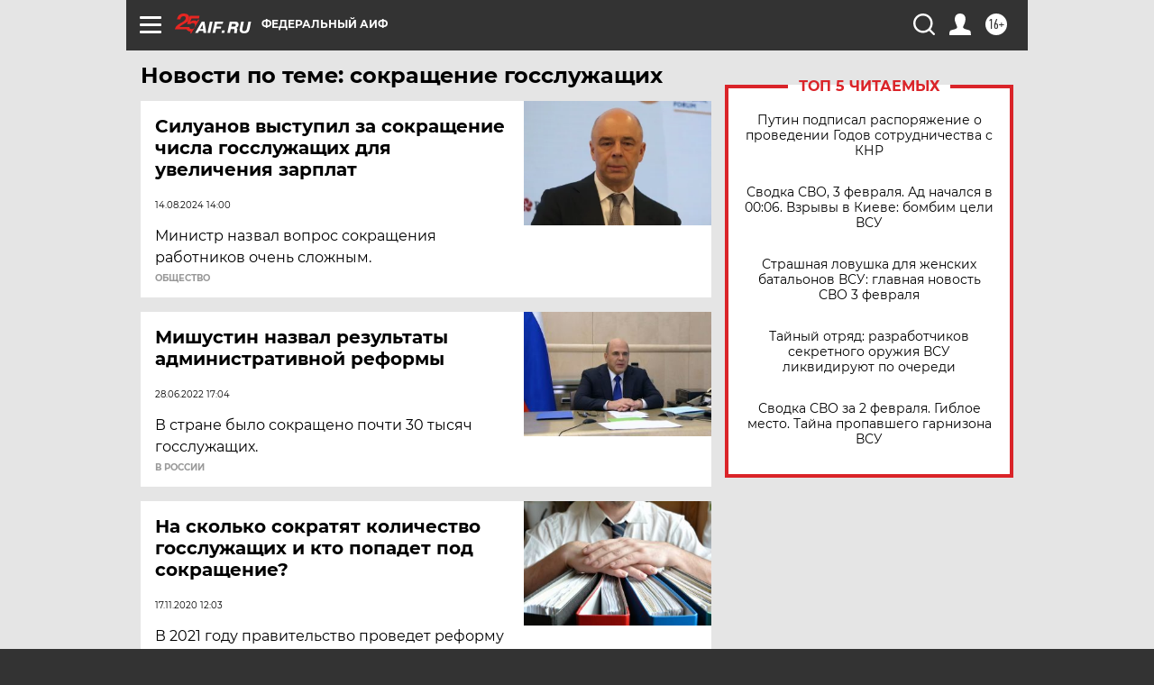

--- FILE ---
content_type: text/html; charset=UTF-8
request_url: https://aif.ru/tag/sokrashchjenije_gossluzhashchikh
body_size: 22085
content:
<!DOCTYPE html>
<!--[if IE 8]><html class="ie8"> <![endif]-->
<!--[if gt IE 8]><!--><html lang="ru"> <!--<![endif]-->
<head>
    <!-- created_at 03-02-2026 14:49:55 -->
    <script>
        window.isIndexPage = 0;
        window.isMobileBrowser = 0;
        window.disableSidebarCut = 1;
        window.bannerDebugMode = 0;
    </script>

                
                                    <meta http-equiv="Content-Type" content="text/html; charset=utf-8" >
<meta name="format-detection" content="telephone=no" >
<meta name="viewport" content="width=device-width, user-scalable=no, initial-scale=1.0, maximum-scale=1.0, minimum-scale=1.0" >
<meta http-equiv="X-UA-Compatible" content="IE=edge,chrome=1" >
<meta name="HandheldFriendly" content="true" >
<meta name="format-detection" content="telephone=no" >
<meta name="theme-color" content="#ffffff" >
<meta name="description" content="сокращение госслужащих — самые актуальные и последние новости сегодня. Будьте в курсе главных свежих новостных событий дня и последнего часа, фото и видео репортажей на сайте Аргументы и Факты." >
<meta name="facebook-domain-verification" content="jiqbwww7rrqnwzjkizob7wrpmgmwq3" >
        <title>сокращение госслужащих — последние новости сегодня | Аргументы и Факты</title>    <link rel="shortcut icon" type="image/x-icon" href="/favicon.ico" />
    <link rel="icon" type="image/svg+xml" href="/favicon.svg">
    
    <link rel="preload" href="/redesign2018/fonts/montserrat-v15-latin-ext_latin_cyrillic-ext_cyrillic-regular.woff2" as="font" type="font/woff2" crossorigin>
    <link rel="preload" href="/redesign2018/fonts/montserrat-v15-latin-ext_latin_cyrillic-ext_cyrillic-italic.woff2" as="font" type="font/woff2" crossorigin>
    <link rel="preload" href="/redesign2018/fonts/montserrat-v15-latin-ext_latin_cyrillic-ext_cyrillic-700.woff2" as="font" type="font/woff2" crossorigin>
    <link rel="preload" href="/redesign2018/fonts/montserrat-v15-latin-ext_latin_cyrillic-ext_cyrillic-700italic.woff2" as="font" type="font/woff2" crossorigin>
    <link rel="preload" href="/redesign2018/fonts/montserrat-v15-latin-ext_latin_cyrillic-ext_cyrillic-800.woff2" as="font" type="font/woff2" crossorigin>
    <link href="https://aif.ru/tag/sokrashchjenije_gossluzhashchikh" rel="canonical" >
<link href="https://aif.ru/redesign2018/css/style.css?cba" media="all" rel="stylesheet" type="text/css" >
<link href="https://aif.ru/img/icon/apple_touch_icon_57x57.png?cba" rel="apple-touch-icon" sizes="57x57" >
<link href="https://aif.ru/img/icon/apple_touch_icon_114x114.png?cba" rel="apple-touch-icon" sizes="114x114" >
<link href="https://aif.ru/img/icon/apple_touch_icon_72x72.png?cba" rel="apple-touch-icon" sizes="72x72" >
<link href="https://aif.ru/img/icon/apple_touch_icon_144x144.png?cba" rel="apple-touch-icon" sizes="144x144" >
<link href="https://aif.ru/img/icon/apple-touch-icon.png?cba" rel="apple-touch-icon" sizes="180x180" >
<link href="https://aif.ru/img/icon/favicon-32x32.png?cba" rel="icon" type="image/png" sizes="32x32" >
<link href="https://aif.ru/img/icon/favicon-16x16.png?cba" rel="icon" type="image/png" sizes="16x16" >
<link href="https://aif.ru/img/manifest.json?cba" rel="manifest" >
<link href="https://aif.ru/img/safari-pinned-tab.svg?cba" rel="mask-icon" color="#d55b5b" >
<link href="https://ads.betweendigital.com" rel="preconnect" crossorigin="" >
        <script type="text/javascript">
    //<!--
    var isRedesignPage = true;    //-->
</script>
<script type="text/javascript" src="https://aif.ru/js/output/jquery.min.js?cba"></script>
<script type="text/javascript" src="https://aif.ru/js/output/header_scripts.js?cba"></script>
<script type="text/javascript">
    //<!--
    var _sf_startpt=(new Date()).getTime()    //-->
</script>
<script type="text/javascript" src="https://yastatic.net/s3/passport-sdk/autofill/v1/sdk-suggest-with-polyfills-latest.js?cba"></script>
<script type="text/javascript">
    //<!--
    window.YandexAuthParams = {"oauthQueryParams":{"client_id":"b104434ccf5a4638bdfe8a9101264f3c","response_type":"code","redirect_uri":"https:\/\/aif.ru\/oauth\/yandex\/callback"},"tokenPageOrigin":"https:\/\/aif.ru"};    //-->
</script>
<script type="text/javascript">
    //<!--
    function AdFox_getWindowSize() {
    var winWidth,winHeight;
	if( typeof( window.innerWidth ) == 'number' ) {
		//Non-IE
		winWidth = window.innerWidth;
		winHeight = window.innerHeight;
	} else if( document.documentElement && ( document.documentElement.clientWidth || document.documentElement.clientHeight ) ) {
		//IE 6+ in 'standards compliant mode'
		winWidth = document.documentElement.clientWidth;
		winHeight = document.documentElement.clientHeight;
	} else if( document.body && ( document.body.clientWidth || document.body.clientHeight ) ) {
		//IE 4 compatible
		winWidth = document.body.clientWidth;
		winHeight = document.body.clientHeight;
	}
	return {"width":winWidth, "height":winHeight};
}//END function AdFox_getWindowSize

function AdFox_getElementPosition(elemId){
    var elem;
    
    if (document.getElementById) {
		elem = document.getElementById(elemId);
	}
	else if (document.layers) {
		elem = document.elemId;
	}
	else if (document.all) {
		elem = document.all.elemId;
	}
    var w = elem.offsetWidth;
    var h = elem.offsetHeight;	
    var l = 0;
    var t = 0;
	
    while (elem)
    {
        l += elem.offsetLeft;
        t += elem.offsetTop;
        elem = elem.offsetParent;
    }

    return {"left":l, "top":t, "width":w, "height":h};
} //END function AdFox_getElementPosition

function AdFox_getBodyScrollTop(){
	return self.pageYOffset || (document.documentElement && document.documentElement.scrollTop) || (document.body && document.body.scrollTop);
} //END function AdFox_getBodyScrollTop

function AdFox_getBodyScrollLeft(){
	return self.pageXOffset || (document.documentElement && document.documentElement.scrollLeft) || (document.body && document.body.scrollLeft);
}//END function AdFox_getBodyScrollLeft

function AdFox_Scroll(elemId,elemSrc){
   var winPos = AdFox_getWindowSize();
   var winWidth = winPos.width;
   var winHeight = winPos.height;
   var scrollY = AdFox_getBodyScrollTop();
   var scrollX =  AdFox_getBodyScrollLeft();
   var divId = 'AdFox_banner_'+elemId;
   var ltwhPos = AdFox_getElementPosition(divId);
   var lPos = ltwhPos.left;
   var tPos = ltwhPos.top;

   if(scrollY+winHeight+5 >= tPos && scrollX+winWidth+5 >= lPos){
      AdFox_getCodeScript(1,elemId,elemSrc);
	  }else{
	     setTimeout('AdFox_Scroll('+elemId+',"'+elemSrc+'");',100);
	  }
}//End function AdFox_Scroll    //-->
</script>
<script type="text/javascript">
    //<!--
    function AdFox_SetLayerVis(spritename,state){
   document.getElementById(spritename).style.visibility=state;
}

function AdFox_Open(AF_id){
   AdFox_SetLayerVis('AdFox_DivBaseFlash_'+AF_id, "hidden");
   AdFox_SetLayerVis('AdFox_DivOverFlash_'+AF_id, "visible");
}

function AdFox_Close(AF_id){
   AdFox_SetLayerVis('AdFox_DivOverFlash_'+AF_id, "hidden");
   AdFox_SetLayerVis('AdFox_DivBaseFlash_'+AF_id, "visible");
}

function AdFox_getCodeScript(AF_n,AF_id,AF_src){
   var AF_doc;
   if(AF_n<10){
      try{
	     if(document.all && !window.opera){
		    AF_doc = window.frames['AdFox_iframe_'+AF_id].document;
			}else if(document.getElementById){
			         AF_doc = document.getElementById('AdFox_iframe_'+AF_id).contentDocument;
					 }
		 }catch(e){}
    if(AF_doc){
	   AF_doc.write('<scr'+'ipt type="text/javascript" src="'+AF_src+'"><\/scr'+'ipt>');
	   }else{
	      setTimeout('AdFox_getCodeScript('+(++AF_n)+','+AF_id+',"'+AF_src+'");', 100);
		  }
		  }
}

function adfoxSdvigContent(banID, flashWidth, flashHeight){
	var obj = document.getElementById('adfoxBanner'+banID).style;
	if (flashWidth == '100%') obj.width = flashWidth;
	    else obj.width = flashWidth + "px";
	if (flashHeight == '100%') obj.height = flashHeight;
	    else obj.height = flashHeight + "px";
}

function adfoxVisibilityFlash(banName, flashWidth, flashHeight){
    	var obj = document.getElementById(banName).style;
	if (flashWidth == '100%') obj.width = flashWidth;
	    else obj.width = flashWidth + "px";
	if (flashHeight == '100%') obj.height = flashHeight;
	    else obj.height = flashHeight + "px";
}

function adfoxStart(banID, FirShowFlNum, constVisFlashFir, sdvigContent, flash1Width, flash1Height, flash2Width, flash2Height){
	if (FirShowFlNum == 1) adfoxVisibilityFlash('adfoxFlash1'+banID, flash1Width, flash1Height);
	    else if (FirShowFlNum == 2) {
		    adfoxVisibilityFlash('adfoxFlash2'+banID, flash2Width, flash2Height);
	        if (constVisFlashFir == 'yes') adfoxVisibilityFlash('adfoxFlash1'+banID, flash1Width, flash1Height);
		    if (sdvigContent == 'yes') adfoxSdvigContent(banID, flash2Width, flash2Height);
		        else adfoxSdvigContent(banID, flash1Width, flash1Height);
	}
}

function adfoxOpen(banID, constVisFlashFir, sdvigContent, flash2Width, flash2Height){
	var aEventOpenClose = new Image();
	var obj = document.getElementById("aEventOpen"+banID);
	if (obj) aEventOpenClose.src =  obj.title+'&rand='+Math.random()*1000000+'&prb='+Math.random()*1000000;
	adfoxVisibilityFlash('adfoxFlash2'+banID, flash2Width, flash2Height);
	if (constVisFlashFir != 'yes') adfoxVisibilityFlash('adfoxFlash1'+banID, 1, 1);
	if (sdvigContent == 'yes') adfoxSdvigContent(banID, flash2Width, flash2Height);
}


function adfoxClose(banID, constVisFlashFir, sdvigContent, flash1Width, flash1Height){
	var aEventOpenClose = new Image();
	var obj = document.getElementById("aEventClose"+banID);
	if (obj) aEventOpenClose.src =  obj.title+'&rand='+Math.random()*1000000+'&prb='+Math.random()*1000000;
	adfoxVisibilityFlash('adfoxFlash2'+banID, 1, 1);
	if (constVisFlashFir != 'yes') adfoxVisibilityFlash('adfoxFlash1'+banID, flash1Width, flash1Height);
	if (sdvigContent == 'yes') adfoxSdvigContent(banID, flash1Width, flash1Height);
}    //-->
</script>
<script type="text/javascript" async="true" src="https://yandex.ru/ads/system/header-bidding.js?cba"></script>
<script type="text/javascript" src="https://ad.mail.ru/static/sync-loader.js?cba"></script>
<script type="text/javascript" async="true" src="https://cdn.skcrtxr.com/roxot-wrapper/js/roxot-manager.js?pid=42c21743-edce-4460-a03e-02dbaef8f162"></script>
<script type="text/javascript" src="https://cdn-rtb.sape.ru/js/uids.js?cba"></script>
<script type="text/javascript">
    //<!--
        var adfoxBiddersMap = {
    "betweenDigital": "816043",
 "mediasniper": "2218745",
    "myTarget": "810102",
 "buzzoola": "1096246",
 "adfox_roden-media": "3373170",
    "videonow": "2966090", 
 "adfox_adsmart": "1463295",
  "Gnezdo": "3123512",
    "roxot": "3196121",
 "astralab": "2486209",
  "getintent": "3186204",
 "sape": "2758269",
 "adwile": "2733112",
 "hybrid": "2809332"
};
var syncid = window.rb_sync.id;
	  var biddersCpmAdjustmentMap = {
      'adfox_adsmart': 0.6,
	  'Gnezdo': 0.8,
	  'adwile': 0.8
  };

if (window.innerWidth >= 1024) {
var adUnits = [{
        "code": "adfox_153825256063495017",
  "sizes": [[300, 600], [240,400]],
        "bids": [{
                "bidder": "betweenDigital",
                "params": {
                    "placementId": "3235886"
                }
            },{
                "bidder": "myTarget",
                "params": {
                    "placementId": "555209",
"sendTargetRef": "true",
"additional": {
"fpid": syncid
}			
                }
            },{
                "bidder": "hybrid",
                "params": {
                    "placementId": "6582bbf77bc72f59c8b22f65"
                }
            },{
                "bidder": "buzzoola",
                "params": {
                    "placementId": "1252803"
                }
            },{
                "bidder": "videonow",
                "params": {
                    "placementId": "8503533"
                }
            },{
                    "bidder": "adfox_adsmart",
                    "params": {
						p1: 'cqguf',
						p2: 'hhro'
					}
            },{
                    "bidder": "roxot",
                    "params": {
						placementId: '2027d57b-1cff-4693-9a3c-7fe57b3bcd1f',
						sendTargetRef: true
					}
            },{
                    "bidder": "mediasniper",
                    "params": {
						"placementId": "4417"
					}
            },{
                    "bidder": "Gnezdo",
                    "params": {
						"placementId": "354318"
					}
            },{
                    "bidder": "getintent",
                    "params": {
						"placementId": "215_V_aif.ru_D_Top_300x600"
					}
            },{
                    "bidder": "adfox_roden-media",
                    "params": {
						p1: "dilmj",
						p2: "emwl"
					}
            },{
                    "bidder": "astralab",
                    "params": {
						"placementId": "642ad3a28528b410c4990932"
					}
            }
        ]
    },{
        "code": "adfox_150719646019463024",
		"sizes": [[640,480], [640,360]],
        "bids": [{
                "bidder": "adfox_adsmart",
                    "params": {
						p1: 'cmqsb',
						p2: 'ul'
					}
            },{
                "bidder": "sape",
                "params": {
                    "placementId": "872427",
					additional: {
                       sapeFpUids: window.sapeRrbFpUids || []
                   }				
                }
            },{
                "bidder": "roxot",
                "params": {
                    placementId: '2b61dd56-9c9f-4c45-a5f5-98dd5234b8a1',
					sendTargetRef: true
                }
            },{
                "bidder": "getintent",
                "params": {
                    "placementId": "215_V_aif.ru_D_AfterArticle_640х480"
                }
            }
        ]
    },{
        "code": "adfox_149010055036832877",
		"sizes": [[970,250]],
		"bids": [{
                    "bidder": "adfox_roden-media",
                    "params": {
						p1: 'dilmi',
						p2: 'hfln'
					}
            },{
                    "bidder": "buzzoola",
                    "params": {
						"placementId": "1252804"
					}
            },{
                    "bidder": "getintent",
                    "params": {
						"placementId": "215_V_aif.ru_D_Billboard_970x250"
					}
            },{
                "bidder": "astralab",
                "params": {
                    "placementId": "67bf071f4e6965fa7b30fea3"
                }
            },{
                    "bidder": "hybrid",
                    "params": {
						"placementId": "6582bbf77bc72f59c8b22f66"
					}
            },{
                    "bidder": "myTarget",
                    "params": {
						"placementId": "1462991",
"sendTargetRef": "true",
"additional": {
"fpid": syncid
}			
					}
            }			           
        ]        
    },{
        "code": "adfox_149874332414246474",
		"sizes": [[640,360], [300,250], [640,480]],
		"codeType": "combo",
		"bids": [{
                "bidder": "mediasniper",
                "params": {
                    "placementId": "4419"
                }
            },{
                "bidder": "buzzoola",
                "params": {
                    "placementId": "1220692"
                }
            },{
                "bidder": "astralab",
                "params": {
                    "placementId": "66fd25eab13381b469ae4b39"
                }
            },
			{
                    "bidder": "betweenDigital",
                    "params": {
						"placementId": "4502825"
					}
            }
			           
        ]        
    },{
        "code": "adfox_149848658878716687",
		"sizes": [[300,600], [240,400]],
        "bids": [{
                "bidder": "betweenDigital",
                "params": {
                    "placementId": "3377360"
                }
            },{
                "bidder": "roxot",
                "params": {
                    placementId: 'fdaba944-bdaa-4c63-9dd3-af12fc6afbf8',
					sendTargetRef: true
                }
            },{
                "bidder": "sape",
                "params": {
                    "placementId": "872425",
					additional: {
                       sapeFpUids: window.sapeRrbFpUids || []
                   }
                }
            },{
                "bidder": "adwile",
                "params": {
                    "placementId": "27990"
                }
            }
        ]        
    }
],
	syncPixels = [{
    bidder: 'hybrid',
    pixels: [
    "https://www.tns-counter.ru/V13a****idsh_ad/ru/CP1251/tmsec=idsh_dis/",
    "https://www.tns-counter.ru/V13a****idsh_vid/ru/CP1251/tmsec=idsh_aifru-hbrdis/",
    "https://mc.yandex.ru/watch/66716692?page-url=aifru%3Futm_source=dis_hybrid_default%26utm_medium=%26utm_campaign=%26utm_content=%26utm_term=&page-ref="+window.location.href
]
  }
  ];
} else if (window.innerWidth < 1024) {
var adUnits = [{
        "code": "adfox_14987283079885683",
		"sizes": [[300,250], [300,240]],
        "bids": [{
                "bidder": "betweenDigital",
                "params": {
                    "placementId": "2492448"
                }
            },{
                "bidder": "myTarget",
                "params": {
                    "placementId": "226830",
"sendTargetRef": "true",
"additional": {
"fpid": syncid
}			
                }
            },{
                "bidder": "hybrid",
                "params": {
                    "placementId": "6582bbf77bc72f59c8b22f64"
                }
            },{
                "bidder": "mediasniper",
                "params": {
                    "placementId": "4418"
                }
            },{
                "bidder": "buzzoola",
                "params": {
                    "placementId": "563787"
                }
            },{
                "bidder": "roxot",
                "params": {
                    placementId: '20bce8ad-3a5e-435a-964f-47be17e201cf',
					sendTargetRef: true
                }
            },{
                "bidder": "videonow",
                "params": {
                    "placementId": "2577490"
                }
            },{
                "bidder": "adfox_adsmart",
                    "params": {
						p1: 'cqmbg',
						p2: 'ul'
					}
            },{
                    "bidder": "Gnezdo",
                    "params": {
						"placementId": "354316"
					}
            },{
                    "bidder": "getintent",
                    "params": {
						"placementId": "215_V_aif.ru_M_Top_300x250"
					}
            },{
                    "bidder": "adfox_roden-media",
                    "params": {
						p1: "dilmx",
						p2: "hbts"
					}
            },{
                "bidder": "astralab",
                "params": {
                    "placementId": "642ad47d8528b410c4990933"
                }
            }			
        ]        
    },{
        "code": "adfox_153545578261291257",
		"bids": [{
                    "bidder": "sape",
                    "params": {
						"placementId": "872426",
					additional: {
                       sapeFpUids: window.sapeRrbFpUids || []
                   }
					}
            },{
                    "bidder": "roxot",
                    "params": {
						placementId: 'eb2ebb9c-1e7e-4c80-bef7-1e93debf197c',
						sendTargetRef: true
					}
            }
			           
        ]        
    },{
        "code": "adfox_165346609120174064",
		"sizes": [[320,100]],
		"bids": [            
            		{
                    "bidder": "buzzoola",
                    "params": {
						"placementId": "1252806"
					}
            },{
                    "bidder": "getintent",
                    "params": {
						"placementId": "215_V_aif.ru_M_FloorAd_320x100"
					}
            }
			           
        ]        
    },{
        "code": "adfox_155956315896226671",
		"bids": [            
            		{
                    "bidder": "buzzoola",
                    "params": {
						"placementId": "1252805"
					}
            },{
                    "bidder": "sape",
                    "params": {
						"placementId": "887956",
					additional: {
                       sapeFpUids: window.sapeRrbFpUids || []
                   }
					}
            },{
                    "bidder": "myTarget",
                    "params": {
						"placementId": "821424",
"sendTargetRef": "true",
"additional": {
"fpid": syncid
}			
					}
            }
			           
        ]        
    },{
        "code": "adfox_149874332414246474",
		"sizes": [[640,360], [300,250], [640,480]],
		"codeType": "combo",
		"bids": [{
                "bidder": "adfox_roden-media",
                "params": {
					p1: 'dilmk',
					p2: 'hfiu'
				}
            },{
                "bidder": "mediasniper",
                "params": {
                    "placementId": "4419"
                }
            },{
                "bidder": "roxot",
                "params": {
                    placementId: 'ba25b33d-cd61-4c90-8035-ea7d66f011c6',
					sendTargetRef: true
                }
            },{
                "bidder": "adwile",
                "params": {
                    "placementId": "27991"
                }
            },{
                    "bidder": "Gnezdo",
                    "params": {
						"placementId": "354317"
					}
            },{
                    "bidder": "getintent",
                    "params": {
						"placementId": "215_V_aif.ru_M_Comboblock_300x250"
					}
            },{
                    "bidder": "astralab",
                    "params": {
						"placementId": "66fd260fb13381b469ae4b3f"
					}
            },{
                    "bidder": "betweenDigital",
                    "params": {
						"placementId": "4502825"
					}
            }
			]        
    }
],
	syncPixels = [
  {
    bidder: 'hybrid',
    pixels: [
    "https://www.tns-counter.ru/V13a****idsh_ad/ru/CP1251/tmsec=idsh_mob/",
    "https://www.tns-counter.ru/V13a****idsh_vid/ru/CP1251/tmsec=idsh_aifru-hbrmob/",
    "https://mc.yandex.ru/watch/66716692?page-url=aifru%3Futm_source=mob_hybrid_default%26utm_medium=%26utm_campaign=%26utm_content=%26utm_term=&page-ref="+window.location.href
]
  }
  ];
}
var userTimeout = 1500;
window.YaHeaderBiddingSettings = {
    biddersMap: adfoxBiddersMap,
	biddersCpmAdjustmentMap: biddersCpmAdjustmentMap,
    adUnits: adUnits,
    timeout: userTimeout,
    syncPixels: syncPixels	
};    //-->
</script>
<script type="text/javascript">
    //<!--
    window.yaContextCb = window.yaContextCb || []    //-->
</script>
<script type="text/javascript" async="true" src="https://yandex.ru/ads/system/context.js?cba"></script>
<script type="text/javascript">
    //<!--
    window.EventObserver = {
    observers: {},

    subscribe: function (name, fn) {
        if (!this.observers.hasOwnProperty(name)) {
            this.observers[name] = [];
        }
        this.observers[name].push(fn)
    },
    
    unsubscribe: function (name, fn) {
        if (!this.observers.hasOwnProperty(name)) {
            return;
        }
        this.observers[name] = this.observers[name].filter(function (subscriber) {
            return subscriber !== fn
        })
    },
    
    broadcast: function (name, data) {
        if (!this.observers.hasOwnProperty(name)) {
            return;
        }
        this.observers[name].forEach(function (subscriber) {
            return subscriber(data)
        })
    }
};    //-->
</script>
<script type="text/javascript">
    //<!--
    
		if (window.is_mobile_browser) {
			document.write('\x3Cscript src="//cdnjs.cloudflare.com/ajax/libs/probtn/1.0.1/includepb.min.js">\x3C/script>');
		}
	    //-->
</script>    
    <script>
  var adcm_config ={
    id:1064,
    platformId: 64,
    init: function () {
      window.adcm.call();
    }
  };
</script>
<script src="https://tag.digitaltarget.ru/adcm.js" async></script>    <script async src="https://www.googletagservices.com/tag/js/gpt.js"></script>
<script async src="https://cdn-b.notsy.io/aif/ym.js"></script>
<script>
window.notsyCmd = window.notsyCmd || [];
window.notsyCmd.push(function() {
window.notsyInit(

{ "pageVersionAutodetect": true }
);
});
</script><meta name="yandex-verification" content="8955d390668df851" /><meta name="pmail-verification" content="3ceefc399ea825d3fbd26afe47883715">    <link rel="stylesheet" type="text/css" media="print" href="https://aif.ru/redesign2018/css/print.css?cba" />
    <base href=""/>
</head><body class="region__0 ">
<div class="overlay"></div>
<!-- Rating@Mail.ru counter -->
<script type="text/javascript">
var _tmr = window._tmr || (window._tmr = []);
_tmr.push({id: "59428", type: "pageView", start: (new Date()).getTime()});
(function (d, w, id) {
  if (d.getElementById(id)) return;
  var ts = d.createElement("script"); ts.type = "text/javascript"; ts.async = true; ts.id = id;
  ts.src = "https://top-fwz1.mail.ru/js/code.js";
  var f = function () {var s = d.getElementsByTagName("script")[0]; s.parentNode.insertBefore(ts, s);};
  if (w.opera == "[object Opera]") { d.addEventListener("DOMContentLoaded", f, false); } else { f(); }
})(document, window, "topmailru-code");
</script><noscript><div>
<img src="https://top-fwz1.mail.ru/counter?id=59428;js=na" style="border:0;position:absolute;left:-9999px;" alt="Top.Mail.Ru" />
</div></noscript>
<!-- //Rating@Mail.ru counter -->



<div class="container" id="container">
    
        <noindex><div class="adv_content bp__body_first adwrapper"><div class="banner_params hide" data-params="{&quot;id&quot;:4921,&quot;num&quot;:1,&quot;place&quot;:&quot;body_first&quot;}"></div>
<!--AdFox START-->
<!--aif_direct-->
<!--Площадка: AIF_fullscreen /  / -->
<!--Тип баннера: FullScreen-->
<!--Расположение: <верх страницы>-->
<div id="adfox_150417328041091508"></div>
<script>     
    window.yaContextCb.push(()=>{
    Ya.adfoxCode.create({
        ownerId: 249933,
        containerId: 'adfox_150417328041091508',
        params: {
            pp: 'g',
            ps: 'cnul',
            p2: 'fptu',
            puid1: ''
        }
    }); 
}); 
</script></div></noindex>
        
        <!--баннер над шапкой--->
                <div class="banner_box">
            <div class="main_banner">
                            </div>
        </div>
                <!--//баннер  над шапкой--->

    <script>
	currentUser = new User();
</script>

<header class="header">
    <div class="count_box_nodisplay">
    <div class="couter_block"><!--LiveInternet counter-->
<script type="text/javascript"><!--
document.write("<img src='https://counter.yadro.ru//hit;AIF?r"+escape(document.referrer)+((typeof(screen)=="undefined")?"":";s"+screen.width+"*"+screen.height+"*"+(screen.colorDepth?screen.colorDepth:screen.pixelDepth))+";u"+escape(document.URL)+";h"+escape(document.title.substring(0,80))+";"+Math.random()+"' width=1 height=1 alt=''>");
//--></script><!--/LiveInternet--></div></div>    <div class="topline">
    <a href="#" class="burger openCloser">
        <div class="burger__wrapper">
            <span class="burger__line"></span>
            <span class="burger__line"></span>
            <span class="burger__line"></span>
        </div>
    </a>

    
    <a href="/" class="logo_box">
                <img width="96" height="22" src="https://aif.ru/redesign2018/img/logo_25.svg?cba" alt="Аргументы и Факты">
            </a>
    <div itemscope itemtype="http://schema.org/Organization" class="schema_org">
        <img itemprop="logo" src="https://aif.ru/redesign2018/img/logo.svg?cba" />
        <a itemprop="url" href="/"></a>
        <meta itemprop="name" content="АО «Аргументы и Факты»" />
        <div itemprop="address" itemscope itemtype="http://schema.org/PostalAddress">
            <meta itemprop="postalCode" content="101000" />
            <meta itemprop="addressLocality" content="Москва" />
            <meta itemprop="streetAddress" content="ул. Мясницкая, д. 42"/>
            <meta itemprop="addressCountry" content="RU"/>
            <a itemprop="telephone" href="tel:+74956465757">+7 (495) 646 57 57</a>
        </div>
    </div>
    <div class="age16 age16_topline">16+</div>
    <a href="#" class="region regionOpenCloser">
        <img width="19" height="25" src="https://aif.ru/redesign2018/img/location.svg?cba"><span>Федеральный АиФ</span>
    </a>
    <div class="topline__slot">
             </div>

    <!--a class="topline__hashtag" href="https://aif.ru/health/coronavirus/?utm_medium=header&utm_content=covid&utm_source=aif">#остаемсядома</a-->
    <div class="auth_user_status_js">
        <a href="#" class="user auth_link_login_js auth_open_js"><img width="24" height="24" src="https://aif.ru/redesign2018/img/user_ico.svg?cba"></a>
        <a href="/profile" class="user auth_link_profile_js" style="display: none"><img width="24" height="24" src="https://aif.ru/redesign2018/img/user_ico.svg?cba"></a>
    </div>
    <div class="search_box">
        <a href="#" class="search_ico searchOpener">
            <img width="24" height="24" src="https://aif.ru/redesign2018/img/search_ico.svg?cba">
        </a>
        <div class="search_input">
            <form action="/search" id="search_form1">
                <input type="text" name="text" maxlength="50"/>
            </form>
        </div>
    </div>
</div>

<div class="fixed_menu topline">
    <div class="cont_center">
        <a href="#" class="burger openCloser">
            <div class="burger__wrapper">
                <span class="burger__line"></span>
                <span class="burger__line"></span>
                <span class="burger__line"></span>
            </div>
        </a>
        <a href="/" class="logo_box">
                        <img width="96" height="22" src="https://aif.ru/redesign2018/img/logo_25.svg?cba" alt="Аргументы и Факты">
                    </a>
        <div class="age16 age16_topline">16+</div>
        <a href="/" class="region regionOpenCloser">
            <img width="19" height="25" src="https://aif.ru/redesign2018/img/location.svg?cba">
            <span>Федеральный АиФ</span>
        </a>
        <div class="topline__slot">
                    </div>

        <!--a class="topline__hashtag" href="https://aif.ru/health/coronavirus/?utm_medium=header&utm_content=covid&utm_source=aif">#остаемсядома</a-->
        <div class="auth_user_status_js">
            <a href="#" class="user auth_link_login_js auth_open_js"><img width="24" height="24" src="https://aif.ru/redesign2018/img/user_ico.svg?cba"></a>
            <a href="/profile" class="user auth_link_profile_js" style="display: none"><img width="24" height="24" src="https://aif.ru/redesign2018/img/user_ico.svg?cba"></a>
        </div>
        <div class="search_box">
            <a href="#" class="search_ico searchOpener">
                <img width="24" height="24" src="https://aif.ru/redesign2018/img/search_ico.svg?cba">
            </a>
            <div class="search_input">
                <form action="/search">
                    <input type="text" name="text" maxlength="50" >
                </form>
            </div>
        </div>
    </div>
</div>    <div class="regions_box">
    <nav class="cont_center">
        <ul class="regions">
            <li><a href="https://aif.ru?from_menu=1">ФЕДЕРАЛЬНЫЙ</a></li>
            <li><a href="https://spb.aif.ru">САНКТ-ПЕТЕРБУРГ</a></li>

            
                                    <li><a href="https://adigea.aif.ru">Адыгея</a></li>
                
            
                                    <li><a href="https://arh.aif.ru">Архангельск</a></li>
                
            
                
            
                
            
                                    <li><a href="https://astrakhan.aif.ru">Астрахань</a></li>
                
            
                                    <li><a href="https://altai.aif.ru">Барнаул</a></li>
                
            
                                    <li><a href="https://aif.by">Беларусь</a></li>
                
            
                                    <li><a href="https://bel.aif.ru">Белгород</a></li>
                
            
                
            
                                    <li><a href="https://bryansk.aif.ru">Брянск</a></li>
                
            
                                    <li><a href="https://bur.aif.ru">Бурятия</a></li>
                
            
                                    <li><a href="https://vl.aif.ru">Владивосток</a></li>
                
            
                                    <li><a href="https://vlad.aif.ru">Владимир</a></li>
                
            
                                    <li><a href="https://vlg.aif.ru">Волгоград</a></li>
                
            
                                    <li><a href="https://vologda.aif.ru">Вологда</a></li>
                
            
                                    <li><a href="https://vrn.aif.ru">Воронеж</a></li>
                
            
                
            
                                    <li><a href="https://dag.aif.ru">Дагестан</a></li>
                
            
                
            
                                    <li><a href="https://ivanovo.aif.ru">Иваново</a></li>
                
            
                                    <li><a href="https://irk.aif.ru">Иркутск</a></li>
                
            
                                    <li><a href="https://kazan.aif.ru">Казань</a></li>
                
            
                                    <li><a href="https://kzaif.kz">Казахстан</a></li>
                
            
                
            
                                    <li><a href="https://klg.aif.ru">Калининград</a></li>
                
            
                
            
                                    <li><a href="https://kaluga.aif.ru">Калуга</a></li>
                
            
                                    <li><a href="https://kamchatka.aif.ru">Камчатка</a></li>
                
            
                
            
                                    <li><a href="https://karel.aif.ru">Карелия</a></li>
                
            
                                    <li><a href="https://kirov.aif.ru">Киров</a></li>
                
            
                                    <li><a href="https://komi.aif.ru">Коми</a></li>
                
            
                                    <li><a href="https://kostroma.aif.ru">Кострома</a></li>
                
            
                                    <li><a href="https://kuban.aif.ru">Краснодар</a></li>
                
            
                                    <li><a href="https://krsk.aif.ru">Красноярск</a></li>
                
            
                                    <li><a href="https://krym.aif.ru">Крым</a></li>
                
            
                                    <li><a href="https://kuzbass.aif.ru">Кузбасс</a></li>
                
            
                
            
                
            
                                    <li><a href="https://aif.kg">Кыргызстан</a></li>
                
            
                                    <li><a href="https://mar.aif.ru">Марий Эл</a></li>
                
            
                                    <li><a href="https://saransk.aif.ru">Мордовия</a></li>
                
            
                                    <li><a href="https://murmansk.aif.ru">Мурманск</a></li>
                
            
                
            
                                    <li><a href="https://nn.aif.ru">Нижний Новгород</a></li>
                
            
                                    <li><a href="https://nsk.aif.ru">Новосибирск</a></li>
                
            
                
            
                                    <li><a href="https://omsk.aif.ru">Омск</a></li>
                
            
                                    <li><a href="https://oren.aif.ru">Оренбург</a></li>
                
            
                                    <li><a href="https://penza.aif.ru">Пенза</a></li>
                
            
                                    <li><a href="https://perm.aif.ru">Пермь</a></li>
                
            
                                    <li><a href="https://pskov.aif.ru">Псков</a></li>
                
            
                                    <li><a href="https://rostov.aif.ru">Ростов-на-Дону</a></li>
                
            
                                    <li><a href="https://rzn.aif.ru">Рязань</a></li>
                
            
                                    <li><a href="https://samara.aif.ru">Самара</a></li>
                
            
                
            
                                    <li><a href="https://saratov.aif.ru">Саратов</a></li>
                
            
                                    <li><a href="https://sakhalin.aif.ru">Сахалин</a></li>
                
            
                
            
                                    <li><a href="https://smol.aif.ru">Смоленск</a></li>
                
            
                
            
                                    <li><a href="https://stav.aif.ru">Ставрополь</a></li>
                
            
                
            
                                    <li><a href="https://tver.aif.ru">Тверь</a></li>
                
            
                                    <li><a href="https://tlt.aif.ru">Тольятти</a></li>
                
            
                                    <li><a href="https://tomsk.aif.ru">Томск</a></li>
                
            
                                    <li><a href="https://tula.aif.ru">Тула</a></li>
                
            
                                    <li><a href="https://tmn.aif.ru">Тюмень</a></li>
                
            
                                    <li><a href="https://udm.aif.ru">Удмуртия</a></li>
                
            
                
            
                                    <li><a href="https://ul.aif.ru">Ульяновск</a></li>
                
            
                                    <li><a href="https://ural.aif.ru">Урал</a></li>
                
            
                                    <li><a href="https://ufa.aif.ru">Уфа</a></li>
                
            
                
            
                
            
                                    <li><a href="https://hab.aif.ru">Хабаровск</a></li>
                
            
                
            
                                    <li><a href="https://chv.aif.ru">Чебоксары</a></li>
                
            
                                    <li><a href="https://chel.aif.ru">Челябинск</a></li>
                
            
                                    <li><a href="https://chr.aif.ru">Черноземье</a></li>
                
            
                                    <li><a href="https://chita.aif.ru">Чита</a></li>
                
            
                                    <li><a href="https://ugra.aif.ru">Югра</a></li>
                
            
                                    <li><a href="https://yakutia.aif.ru">Якутия</a></li>
                
            
                                    <li><a href="https://yamal.aif.ru">Ямал</a></li>
                
            
                                    <li><a href="https://yar.aif.ru">Ярославль</a></li>
                
                    </ul>
    </nav>
</div>    <div class="top_menu_box">
    <div class="cont_center">
        <nav class="top_menu main_menu_wrapper_js">
                            <ul class="main_menu main_menu_js" id="rubrics">
                                                        <li  class="menuItem top_level_item_js">

        <a  href="/special" title="Спецпроекты">Спецпроекты</a>
    
    </li>                                                <li  class="menuItem top_level_item_js">

        <a  href="https://aif.ru/tag/ekskljuziv" title="Эксклюзивы" id="custommenu-11736">Эксклюзивы</a>
    
    </li>                                                <li  class="menuItem top_level_item_js">

        <a  href="https://aif.ru/society/gallery/trend-5100" title="Красивые открытки и картинки" id="custommenu-11717">Красивые открытки и картинки</a>
    
    </li>                                                <li  class="menuItem top_level_item_js">

        <a  href="https://aif.ru/sonnik" title="Сонник" id="custommenu-11735">Сонник</a>
    
    </li>                                                <li  class="menuItem top_level_item_js">

        <a  href="https://aif.ru/politics/world/trend_4110" title="Спецоперация на Украине" id="custommenu-11091">Спецоперация на Украине</a>
    
    </li>                                                <li  data-rubric_id="1" class="menuItem top_level_item_js">

        <a  href="/politics" title="Политика" id="custommenu-4290">Политика</a>
    
            <div class="subrubrics_box submenu_js">
            <ul>
                                                            <li  data-rubric_id="2" class="menuItem">

        <a  href="/politics/russia" title="В России" id="custommenu-4317">В России</a>
    
    </li>                                                                                <li  class="menuItem">

        <a  href="https://aif.ru/politics/russia/trend_4077" title="Госдума 2021" id="custommenu-10520">Госдума 2021</a>
    
    </li>                                                                                <li  data-rubric_id="7279" class="menuItem">

        <a  href="/politics/elections" title="Московские выборы" id="custommenu-10048">Московские выборы</a>
    
    </li>                                                                                <li  data-rubric_id="3" class="menuItem">

        <a  href="/politics/world" title="В мире" id="custommenu-4318">В мире</a>
    
    </li>                                                                                <li  class="menuItem">

        <a  href="https://aif.ru/politics/russia/trend_2830" title="Итоги пятилетки. Курская область" id="custommenu-8911">Итоги пятилетки. Курская область</a>
    
    </li>                                                                                <li  data-rubric_id="4316" class="menuItem">

        <a  href="/politics/gallery" title="Галереи" id="custommenu-6894">Галереи</a>
    
    </li>                                                                                <li  data-rubric_id="4198" class="menuItem">

        <a  href="/politics/opinion" title="Мнения" id="custommenu-6893">Мнения</a>
    
    </li>                                                </ul>
        </div>
    </li>                                                <li  class="menuItem top_level_item_js">

        <a  href="https://aif.ru/35_without_union" title="35 лет без Союза" id="custommenu-11741">35 лет без Союза</a>
    
    </li>                                                <li  data-rubric_id="16" class="menuItem top_level_item_js">

        <a  href="/money" title="Деньги" id="custommenu-4293">Деньги</a>
    
            <div class="subrubrics_box submenu_js">
            <ul>
                                                            <li  data-rubric_id="2988" class="menuItem">

        <a  href="/money/economy" title="Экономика" id="custommenu-5777">Экономика</a>
    
    </li>                                                                                <li  data-rubric_id="17" class="menuItem">

        <a  href="/money/corruption" title="Коррупция" id="custommenu-4329">Коррупция</a>
    
    </li>                                                                                <li  data-rubric_id="18" class="menuItem">

        <a  href="/money/business" title="Карьера и бизнес" id="custommenu-4330">Карьера и бизнес</a>
    
    </li>                                                                                <li  data-rubric_id="19" class="menuItem">

        <a  href="/money/mymoney" title="Личные деньги" id="custommenu-4331">Личные деньги</a>
    
    </li>                                                                                <li  data-rubric_id="20" class="menuItem">

        <a  href="/money/company" title="Компании" id="custommenu-4332">Компании</a>
    
    </li>                                                                                <li  data-rubric_id="21" class="menuItem">

        <a  href="/money/market" title="Рынок" id="custommenu-4333">Рынок</a>
    
    </li>                                                                                <li  class="menuItem">

        <a  href="https://aif.ru/money/mymoney/trend_4660" title="Финансовый ответ" id="custommenu-11432">Финансовый ответ</a>
    
    </li>                                                                                <li  class="menuItem">

        <a  href="https://industry.aif.ru/" title="Время созидать!" id="custommenu-10887">Время созидать!</a>
    
    </li>                                                                                <li  class="menuItem">

        <a  href="https://aif.ru/importozamjeshchjenije" title="Импортозамещение" id="custommenu-10888">Импортозамещение</a>
    
    </li>                                                                                <li  class="menuItem">

        <a  href="https://perspektivy-ii-investicii.aif.ru/" title="Преобразование России" id="custommenu-11453">Преобразование России</a>
    
    </li>                                                </ul>
        </div>
    </li>                                                <li  data-rubric_id="6992" class="menuItem top_level_item_js">

        <a  href="/moscow" title="Москва" id="custommenu-9829">Москва</a>
    
    </li>                                                <li  data-rubric_id="32" class="menuItem top_level_item_js">

        <a  href="/sport" title="Спорт" id="custommenu-4295">Спорт</a>
    
            <div class="subrubrics_box submenu_js">
            <ul>
                                                            <li  data-rubric_id="34" class="menuItem">

        <a  href="/sport/football" title="Футбол" id="custommenu-4342">Футбол</a>
    
    </li>                                                                                <li  data-rubric_id="35" class="menuItem">

        <a  href="/sport/hockey" title="Хоккей" id="custommenu-4343">Хоккей</a>
    
    </li>                                                                                <li  data-rubric_id="36" class="menuItem">

        <a  href="/sport/winter" title="Зимние виды" id="custommenu-4344">Зимние виды</a>
    
    </li>                                                                                <li  data-rubric_id="37" class="menuItem">

        <a  href="/sport/summer" title="Летние виды" id="custommenu-4345">Летние виды</a>
    
    </li>                                                                                <li  class="menuItem">

        <a  href="https://aif.ru/sport/sportin" title="Спорт в городе" id="custommenu-11718">Спорт в городе</a>
    
    </li>                                                                                <li  data-rubric_id="38" class="menuItem">

        <a  href="/sport/other" title="Другие виды" id="custommenu-4346">Другие виды</a>
    
    </li>                                                                                <li  data-rubric_id="39" class="menuItem">

        <a  href="/sport/olymp" title="Олимпиада" id="custommenu-4347">Олимпиада</a>
    
    </li>                                                                                <li  data-rubric_id="40" class="menuItem">

        <a  href="/sport/structure" title="Инфраструктура" id="custommenu-4348">Инфраструктура</a>
    
    </li>                                                                                <li  data-rubric_id="41" class="menuItem">

        <a  href="/sport/person" title="Персона" id="custommenu-4349">Персона</a>
    
    </li>                                                                                <li  data-rubric_id="4315" class="menuItem">

        <a  href="/sport/gallery" title="Фото" id="custommenu-6730">Фото</a>
    
    </li>                                                </ul>
        </div>
    </li>                                                <li  data-rubric_id="61" class="menuItem top_level_item_js">

        <a  href="/health" title="Здоровье" id="custommenu-4298">Здоровье</a>
    
            <div class="subrubrics_box submenu_js">
            <ul>
                                                            <li  data-rubric_id="7473" class="menuItem">

        <a  href="/health/coronavirus" title="Все о коронавирусе" id="custommenu-10428">Все о коронавирусе</a>
    
    </li>                                                                                <li  class="menuItem">

        <a  href="https://aif.ru/zdorovoe_pitanie/" title="Здоровое питание" id="custommenu-10896">Здоровое питание</a>
    
    </li>                                                                                <li  class="menuItem">

        <a  href="https://aif.ru/health/life/trend_3305" title=" Здоровый голос" id="custommenu-9831"> Здоровый голос</a>
    
    </li>                                                                                <li  data-rubric_id="63" class="menuItem">

        <a  href="/health/life" title="Здоровая жизнь" id="custommenu-4366">Здоровая жизнь</a>
    
    </li>                                                                                <li  data-rubric_id="65" class="menuItem">

        <a  href="/health/food" title="Правильное питание" id="custommenu-4368">Правильное питание</a>
    
    </li>                                                                                <li  data-rubric_id="66" class="menuItem">

        <a  href="/health/children" title="Здоровье ребенка" id="custommenu-4369">Здоровье ребенка</a>
    
    </li>                                                                                <li  data-rubric_id="64" class="menuItem">

        <a  href="/health/secrets" title="Секреты красоты" id="custommenu-4367">Секреты красоты</a>
    
    </li>                                                                                <li  class="menuItem">

        <a  href="https://aif.ru/life_stories_zdorovoe_pitanie/" title="Правила питания" id="custommenu-11195">Правила питания</a>
    
    </li>                                                                                <li  class="menuItem">

        <a  href="https://aif.ru/health/trend_3269" title="Лазерная эпиляция" id="custommenu-9677">Лазерная эпиляция</a>
    
    </li>                                                                                <li  data-rubric_id="67" class="menuItem">

        <a  href="/health/psychologic" title="Психология жизни" id="custommenu-4370">Психология жизни</a>
    
    </li>                                                                                <li  class="menuItem">

        <a  href="https://aif.ru/health/life/trend_4082" title="Как защитить себя от вирусов?" id="custommenu-10522">Как защитить себя от вирусов?</a>
    
    </li>                                                                                <li  data-rubric_id="6729" class="menuItem">

        <a  href="/health/health_time" title="Время здоровья" id="custommenu-9605">Время здоровья</a>
    
    </li>                                                                                <li  data-rubric_id="3041" class="menuItem">

        <a  href="/health/mens_health" title="Мужское здоровье" id="custommenu-5636">Мужское здоровье</a>
    
    </li>                                                                                <li  data-rubric_id="3238" class="menuItem">

        <a  href="/health/leksprav" title="Лекарственный справочник " id="custommenu-6432">Лекарственный справочник </a>
    
    </li>                                                                                <li  class="menuItem">

        <a  href="https://aif.ru/gazeta/archive/edition/2" title="Газета АиФ Здоровье" id="custommenu-7497">Газета АиФ Здоровье</a>
    
    </li>                                                                                <li  data-rubric_id="4743" class="menuItem">

        <a  href="/health/pro" title="журнал АиФ ПРО Здоровье" id="custommenu-7361">журнал АиФ ПРО Здоровье</a>
    
    </li>                                                </ul>
        </div>
    </li>                                                <li  data-rubric_id="6" class="menuItem top_level_item_js">

        <a  href="/society/science" title="Наука" id="custommenu-9674">Наука</a>
    
    </li>                                                <li  data-rubric_id="23" class="menuItem top_level_item_js">

        <a  href="/culture" title="Культура" id="custommenu-4294">Культура</a>
    
            <div class="subrubrics_box submenu_js">
            <ul>
                                                            <li  data-rubric_id="3073" class="menuItem">

        <a  href="/culture/movie" title="Кино" id="custommenu-4334">Кино</a>
    
    </li>                                                                                <li  data-rubric_id="25" class="menuItem">

        <a  href="/culture/theater" title="Театр" id="custommenu-4335">Театр</a>
    
    </li>                                                                                <li  data-rubric_id="26" class="menuItem">

        <a  href="/culture/book" title="Книги" id="custommenu-4336">Книги</a>
    
    </li>                                                                                <li  data-rubric_id="27" class="menuItem">

        <a  href="/culture/art" title="Искусство" id="custommenu-4337">Искусство</a>
    
    </li>                                                                                <li  data-rubric_id="3043" class="menuItem">

        <a  href="/culture/showbiz" title="Шоу-бизнес" id="custommenu-5644">Шоу-бизнес</a>
    
    </li>                                                                                <li  data-rubric_id="28" class="menuItem">

        <a  href="/culture/person" title="Персона" id="custommenu-4338">Персона</a>
    
    </li>                                                                                <li  data-rubric_id="29" class="menuItem">

        <a  href="/culture/problem" title="Проблема" id="custommenu-4339">Проблема</a>
    
    </li>                                                                                <li  data-rubric_id="30" class="menuItem">

        <a  href="/culture/freeway" title="Куда пойти" id="custommenu-4340">Куда пойти</a>
    
    </li>                                                                                <li  data-rubric_id="4322" class="menuItem">

        <a  href="/culture/gallery" title="Галереи" id="custommenu-6729">Галереи</a>
    
    </li>                                                                                <li  data-rubric_id="4281" class="menuItem">

        <a  href="/culture/classic" title="Актуальная классика" id="custommenu-6819">Актуальная классика</a>
    
    </li>                                                </ul>
        </div>
    </li>                                                <li  data-rubric_id="15" class="menuItem top_level_item_js">

        <a  href="/incidents" title="Происшествия" id="custommenu-4292">Происшествия</a>
    
    </li>                                                <li  data-rubric_id="4" class="menuItem top_level_item_js">

        <a  href="/society" title="Общество" id="custommenu-4291">Общество</a>
    
            <div class="subrubrics_box submenu_js">
            <ul>
                                                            <li  data-rubric_id="7378" class="menuItem">

        <a  href="/society/75_victory" title="75 лет Победе" id="custommenu-10200">75 лет Победе</a>
    
    </li>                                                                                <li  class="menuItem">

        <a  href="https://aif.ru/politics/russia/trend_4001" title="Просто о сложном" id="custommenu-10494">Просто о сложном</a>
    
    </li>                                                                                <li  data-rubric_id="5" class="menuItem">

        <a  href="/society/web" title="Сеть" id="custommenu-4319">Сеть</a>
    
    </li>                                                                                <li  data-rubric_id="6" class="menuItem">

        <a  href="/society/science" title="Наука" id="custommenu-4320">Наука</a>
    
    </li>                                                                                <li  data-rubric_id="7" class="menuItem">

        <a  href="/society/healthcare" title="Здравоохранение" id="custommenu-4321">Здравоохранение</a>
    
    </li>                                                                                <li  class="menuItem">

        <a  href="https://aif.ru/society/safety/trend-5006" title="Осторожно, мошенники!" id="custommenu-11466">Осторожно, мошенники!</a>
    
    </li>                                                                                <li  data-rubric_id="8" class="menuItem">

        <a  href="/society/army" title="Армия" id="custommenu-4322">Армия</a>
    
    </li>                                                                                <li  data-rubric_id="4189" class="menuItem">

        <a  href="/society/safety" title="Безопасность" id="custommenu-6555">Безопасность</a>
    
    </li>                                                                                <li  data-rubric_id="9" class="menuItem">

        <a  href="/society/education" title="Образование" id="custommenu-4323">Образование</a>
    
    </li>                                                                                <li  data-rubric_id="10" class="menuItem">

        <a  href="/society/law" title="Право" id="custommenu-4324">Право</a>
    
    </li>                                                                                <li  class="menuItem">

        <a  href="https://aif.ru/politics/russia/trend_3106" title="Дальний Восток" id="custommenu-11194">Дальний Восток</a>
    
    </li>                                                                                <li  class="menuItem">

        <a  href="https://aif.ru/society/ecology/trend_3858" title="Арктика — территория развития" id="custommenu-10197">Арктика — территория развития</a>
    
    </li>                                                                                <li  data-rubric_id="6003" class="menuItem">

        <a  href="/society/ecology" title="Экология" id="custommenu-8880">Экология</a>
    
    </li>                                                                                <li  data-rubric_id="5976" class="menuItem">

        <a  href="/society/mchs" title="МЧС России" id="custommenu-8825">МЧС России</a>
    
    </li>                                                                                <li  class="menuItem">

        <a  href="https://aif.ru/society/ecology/trend_3277" title="Мусора.нет" id="custommenu-9679">Мусора.нет</a>
    
    </li>                                                                                <li  class="menuItem">

        <a  href="https://aif.ru/society/army/trend-5039" title="Центр «Воин»" id="custommenu-11738">Центр «Воин»</a>
    
    </li>                                                                                <li  data-rubric_id="5970" class="menuItem">

        <a  href="/society/agronews" title="Агроновости" id="custommenu-8823">Агроновости</a>
    
    </li>                                                                                <li  data-rubric_id="11" class="menuItem">

        <a  href="/society/history" title="История" id="custommenu-4325">История</a>
    
    </li>                                                                                <li  data-rubric_id="12" class="menuItem">

        <a  href="/society/people" title="Люди" id="custommenu-4326">Люди</a>
    
    </li>                                                                                <li  data-rubric_id="13" class="menuItem">

        <a  href="/society/religion" title="Религия" id="custommenu-4327">Религия</a>
    
    </li>                                                                                <li  data-rubric_id="14" class="menuItem">

        <a  href="/society/ptransport" title="Общественный транспорт" id="custommenu-4328">Общественный транспорт</a>
    
    </li>                                                                                <li  data-rubric_id="4213" class="menuItem">

        <a  href="/society/media" title="СМИ" id="custommenu-6593">СМИ</a>
    
    </li>                                                                                <li  data-rubric_id="3052" class="menuItem">

        <a  href="/society/nature" title="Природа" id="custommenu-5642">Природа</a>
    
    </li>                                                                                <li  data-rubric_id="107" class="menuItem">

        <a  href="/travel" title="Туризм" id="custommenu-4307">Туризм</a>
    
    </li>                                                                                <li  data-rubric_id="4388" class="menuItem">

        <a  href="/society/charity" title="Благотворительность" id="custommenu-6892">Благотворительность</a>
    
    </li>                                                                                                                    <li  data-rubric_id="4351" class="menuItem">

        <a  href="/society/changeonelife" title="Измени одну жизнь" id="custommenu-6821">Измени одну жизнь</a>
    
    </li>                                                                                <li  data-rubric_id="4319" class="menuItem">

        <a  href="/society/gallery" title="Галереи" id="custommenu-6731">Галереи</a>
    
    </li>                                                                                <li  data-rubric_id="4196" class="menuItem">

        <a  href="/society/opinion" title="Мнение" id="custommenu-6814">Мнение</a>
    
    </li>                                                </ul>
        </div>
    </li>                                                <li  data-rubric_id="42" class="menuItem top_level_item_js">

        <a  href="/food" title="Кухня" id="custommenu-6274">Кухня</a>
    
            <div class="subrubrics_box submenu_js">
            <ul>
                                                            <li  data-rubric_id="44" class="menuItem">

        <a  href="/food/recipies" title="Рецепты" id="custommenu-6910">Рецепты</a>
    
    </li>                                                                                <li  data-rubric_id="45" class="menuItem">

        <a  href="/food/graphicrecipies" title="Рецепты в инфографике" id="custommenu-6911">Рецепты в инфографике</a>
    
    </li>                                                                                <li  data-rubric_id="46" class="menuItem">

        <a  href="/food/products" title="Продукты и напитки" id="custommenu-6912">Продукты и напитки</a>
    
    </li>                                                                                <li  data-rubric_id="47" class="menuItem">

        <a  href="/food/diet" title="Питание и диеты" id="custommenu-6913">Питание и диеты</a>
    
    </li>                                                                                <li  data-rubric_id="53" class="menuItem">

        <a  href="/food/tricks" title="Кулинарные хитрости" id="custommenu-6918">Кулинарные хитрости</a>
    
    </li>                                                                                <li  data-rubric_id="49" class="menuItem">

        <a  href="/food/master" title="Мастер-классы" id="custommenu-6917">Мастер-классы</a>
    
    </li>                                                                                <li  data-rubric_id="52" class="menuItem">

        <a  href="/food/children" title="Детское питание" id="custommenu-6914">Детское питание</a>
    
    </li>                                                                                <li  data-rubric_id="48" class="menuItem">

        <a  href="/food/world" title="Кухни мира" id="custommenu-6915">Кухни мира</a>
    
    </li>                                                                                <li  data-rubric_id="51" class="menuItem">

        <a  href="/food/household" title="Бытовая техника" id="custommenu-6916">Бытовая техника</a>
    
    </li>                                                                                <li  class="menuItem">

        <a  href="https://aif.ru/food/debate" title="Дебаты " id="custommenu-7134">Дебаты </a>
    
    </li>                                                                                                                    <li  data-rubric_id="4742" class="menuItem">

        <a  href="/food/pro" title="журнал АиФ ПРО кухню" id="custommenu-7360">журнал АиФ ПРО кухню</a>
    
    </li>                                                                                <li  class="menuItem">

        <a  href="https://aif.ru/food/products/trend_4312" title="Вкусы России 2021" id="custommenu-10515">Вкусы России 2021</a>
    
    </li>                                                </ul>
        </div>
    </li>                                                <li  data-rubric_id="54" class="menuItem top_level_item_js">

        <a  href="/dacha" title="Дача " id="custommenu-6275">Дача </a>
    
            <div class="subrubrics_box submenu_js">
            <ul>
                                                            <li  data-rubric_id="55" class="menuItem">

        <a  href="/dacha/ogorod" title="Огород" id="custommenu-6284">Огород</a>
    
    </li>                                                                                <li  data-rubric_id="56" class="menuItem">

        <a  href="/dacha/garden" title="Сад" id="custommenu-6285">Сад</a>
    
    </li>                                                                                                                    <li  data-rubric_id="58" class="menuItem">

        <a  href="/dacha/construction" title="Стройка и дизайн" id="custommenu-6288">Стройка и дизайн</a>
    
    </li>                                                                                <li  data-rubric_id="59" class="menuItem">

        <a  href="/dacha/help" title="Помощь юриста" id="custommenu-6289">Помощь юриста</a>
    
    </li>                                                                                    </ul>
        </div>
    </li>                                                <li  data-rubric_id="68" class="menuItem top_level_item_js">

        <a  href="/auto" title="Авто" id="custommenu-4299">Авто</a>
    
            <div class="subrubrics_box submenu_js">
            <ul>
                                                            <li  data-rubric_id="70" class="menuItem">

        <a  href="/auto/gibdd" title="ГИБДД" id="custommenu-4371">ГИБДД</a>
    
    </li>                                                                                <li  data-rubric_id="71" class="menuItem">

        <a  href="/auto/about" title="Об автомобилях" id="custommenu-4372">Об автомобилях</a>
    
    </li>                                                                                <li  data-rubric_id="72" class="menuItem">

        <a  href="/auto/support" title="Обслуживание" id="custommenu-4373">Обслуживание</a>
    
    </li>                                                                                <li  data-rubric_id="73" class="menuItem">

        <a  href="/auto/practice" title="Практические советы" id="custommenu-4374">Практические советы</a>
    
    </li>                                                                                <li  data-rubric_id="74" class="menuItem">

        <a  href="/auto/roads" title="Пробки/дороги" id="custommenu-4375">Пробки/дороги</a>
    
    </li>                                                                                <li  data-rubric_id="75" class="menuItem">

        <a  href="/auto/safety" title="Безопасность" id="custommenu-4376">Безопасность</a>
    
    </li>                                                                                <li  data-rubric_id="4320" class="menuItem">

        <a  href="/auto/gallery" title="Фото" id="custommenu-6732">Фото</a>
    
    </li>                                                                                <li  class="menuItem">

        <a  href="https://aif.ru/auto/safety/trend_2274" title="Безопасная дорога" id="custommenu-7751">Безопасная дорога</a>
    
    </li>                                                </ul>
        </div>
    </li>                                                <li  data-rubric_id="77" class="menuItem top_level_item_js">

        <a  href="/realty" title="Недвижимость" id="custommenu-4300">Недвижимость</a>
    
            <div class="subrubrics_box submenu_js">
            <ul>
                                                            <li  data-rubric_id="78" class="menuItem">

        <a  href="/realty/city" title="Город" id="custommenu-4378">Город</a>
    
    </li>                                                                                <li  data-rubric_id="79" class="menuItem">

        <a  href="/realty/countryside" title="Загород" id="custommenu-4379">Загород</a>
    
    </li>                                                                                <li  data-rubric_id="80" class="menuItem">

        <a  href="/realty/house" title="Дом/ремонт" id="custommenu-4380">Дом/ремонт</a>
    
    </li>                                                                                <li  data-rubric_id="81" class="menuItem">

        <a  href="/realty/utilities" title="ЖКХ" id="custommenu-4381">ЖКХ</a>
    
    </li>                                                                                <li  data-rubric_id="82" class="menuItem">

        <a  href="/realty/price" title="Цены и рынок" id="custommenu-4382">Цены и рынок</a>
    
    </li>                                                                                <li  data-rubric_id="4329" class="menuItem">

        <a  href="/realty/gallery" title="Фото" id="custommenu-6734">Фото</a>
    
    </li>                                                </ul>
        </div>
    </li>                                                <li  data-rubric_id="83" class="menuItem top_level_item_js">

        <a  href="/techno" title="Техника" id="custommenu-6277">Техника</a>
    
            <div class="subrubrics_box submenu_js">
            <ul>
                                                            <li  data-rubric_id="4641" class="menuItem">

        <a  href="/techno/industry" title="Индустрия" id="custommenu-7202">Индустрия</a>
    
    </li>                                                                                <li  data-rubric_id="4637" class="menuItem">

        <a  href="/techno/web" title="Сеть" id="custommenu-7204">Сеть</a>
    
    </li>                                                                                <li  data-rubric_id="85" class="menuItem">

        <a  href="/techno/gadgets" title="Гаджеты" id="custommenu-6431">Гаджеты</a>
    
    </li>                                                                                <li  data-rubric_id="4639" class="menuItem">

        <a  href="/techno/apps" title="Приложения" id="custommenu-7200">Приложения</a>
    
    </li>                                                                                <li  data-rubric_id="84" class="menuItem">

        <a  href="/techno/pc" title="Компьютеры" id="custommenu-6430">Компьютеры</a>
    
    </li>                                                                                <li  data-rubric_id="4640" class="menuItem">

        <a  href="/techno/technology" title="Технологии" id="custommenu-7201">Технологии</a>
    
    </li>                                                                                <li  data-rubric_id="4324" class="menuItem">

        <a  href="/techno/gallery" title="Фото" id="custommenu-7203">Фото</a>
    
    </li>                                                                                <li  class="menuItem">

        <a  href="https://aif.ru/techno/technology/trend_3948" title="Виртуальные серверы" id="custommenu-10469">Виртуальные серверы</a>
    
    </li>                                                </ul>
        </div>
    </li>                                                                    <li  data-rubric_id="8593" class="menuItem top_level_item_js">

        <a  href="/socpodderzka" title="Социальная поддержка государства" id="custommenu-11420">Социальная поддержка государства</a>
    
    </li>                                                <li  class="menuItem top_level_item_js">

        <a  href="https://aif.ru/importozamjeshchjenije" title="Все об импортозамещении" id="custommenu-10889">Все об импортозамещении</a>
    
    </li>                                                <li  class="menuItem top_level_item_js">

        <a  href="https://aif.ru/natsionalniye_proekti_rossii" title="Национальные проекты России" id="custommenu-11197">Национальные проекты России</a>
    
    </li>                                                <li  class="menuItem top_level_item_js">

        <a  href="https://aif.ru/onlinegames" title="Игры онлайн" id="custommenu-11734">Игры онлайн</a>
    
    </li>                                                <li  class="menuItem top_level_item_js">

        <a  href="https://aif.ru/dosug" title="Конкурсы и тесты" id="custommenu-6278">Конкурсы и тесты</a>
    
            <div class="subrubrics_box submenu_js">
            <ul>
                                                            <li  data-rubric_id="5015" class="menuItem">

        <a  href="/rate" title="Фотоголосования" id="custommenu-7943">Фотоголосования</a>
    
    </li>                                                </ul>
        </div>
    </li>                                                <li  data-rubric_id="106" class="menuItem top_level_item_js">

        <a  href="/dobroe" title="Доброе сердце" id="custommenu-10782">Доброе сердце</a>
    
    </li>                                                <li  class="menuItem top_level_item_js">

        <a  href="/event" title="Пресс-центр" id="custommenu-7629">Пресс-центр</a>
    
            <div class="subrubrics_box submenu_js">
            <ul>
                                                            <li  data-rubric_id="4894" class="menuItem">

        <a  href="/" title="О нас" id="custommenu-7630">О нас</a>
    
    </li>                                                                                <li  class="menuItem">

        <a  href="/event/services" title="Услуги" id="custommenu-7631">Услуги</a>
    
    </li>                                                                                <li  data-rubric_id="4897" class="menuItem">

        <a  href="/event/arhiv" title="Анонсы мероприятий" id="custommenu-7635">Анонсы мероприятий</a>
    
    </li>                                                                                <li  data-rubric_id="6027" class="menuItem">

        <a  href="/event/digital" title="Digital-конференции" id="custommenu-8906">Digital-конференции</a>
    
    </li>                                                                                <li  data-rubric_id="5771" class="menuItem">

        <a  href="/event/info" title="Релизы" id="custommenu-8664">Релизы</a>
    
    </li>                                                                                <li  class="menuItem">

        <a  href="/event/contacts" title="Контакты" id="custommenu-7636">Контакты</a>
    
    </li>                                                </ul>
        </div>
    </li>                                                <li  class="menuItem top_level_item_js">

        <a  href="https://usadbabaryshnikova.aif.ru/" title="Усадьба Барышникова" id="custommenu-10067">Усадьба Барышникова</a>
    
    </li>                        </ul>

            <ul id="projects" class="specprojects static_submenu_js"></ul>
            <div class="right_box">
                <div class="fresh_number">
    <h3>Свежий номер</h3>
    <a href="/gazeta/number/59315" class="number_box">
                    <img loading="lazy" src="https://aif-s3.aif.ru/images/044/831/ecc6cc5c8fc7a4f87b4ea44d0917d46b.webp" width="91" height="120">
                <div class="text">
            № 4. 28/01/2026 <br /> Офицеры Василия Ланового        </div>
    </a>
</div>
<div class="links_box">
    <a href="/gazeta">Издания</a>
</div>
                <div class="sharings_box">
    <span>АиФ в социальных сетях</span>
    <ul class="soc">
                <li>
        <a href="https://vk.com/aif_ru" rel="nofollow" target="_blank">
            <img src="https://aif.ru/redesign2018/img/sharings/vk.svg">
        </a>
    </li>
        <li>
        <a href="https://ok.ru/aifru" rel="nofollow" target="_blank">
            <img src="https://aif.ru/redesign2018/img/sharings/ok.svg">
        </a>
    </li>
        <li>
        <a href="https://www.youtube.com/aifru" rel="nofollow" target="_blank">
            <img src="https://aif.ru/redesign2018/img/sharings/youtube.svg">
        </a>
    </li>
        <li>
        <a href="https://vb.me/aif" rel="nofollow" target="_blank">
            <img src="https://aif.ru/redesign2018/img/sharings/viber.svg">
        </a>
    </li>
        <li>
        <a href="https://t.me/aifonline" rel="nofollow" target="_blank">
            <img src="https://aif.ru/redesign2018/img/sharings/tg.svg">
        </a>
    </li>
        <li>
            <a class="rss_button_black" href="/rss/all.php" target="_blank">
                <img src="https://aif.ru/redesign2018/img/sharings/waflya.svg?cba" />
            </a>
        </li>
                <li>
        <a href="https://itunes.apple.com/ru/app/argumenty-i-fakty/id333210003?mt=8" rel="nofollow" target="_blank">
            <img src="https://aif.ru/redesign2018/img/sharings/apple.svg">
        </a>
    </li>
        <li>
        <a href="https://play.google.com/store/apps/details?id=ru.mobifactor.aifnews" rel="nofollow" target="_blank">
            <img src="https://aif.ru/redesign2018/img/sharings/androd.svg">
        </a>
    </li>
    </ul>
</div>
            </div>
        </nav>
    </div>
</div></header>            	<div class="content_containers_wrapper_js">
        <div class="content_body  content_container_js">
            <div class="content">
                                <div class="title_box">
    <h1>Новости по теме: сокращение госслужащих</h1>
</div>
<section class="article_list content_list_js">
        
<div class="list_item" data-item-id="5226814">
            <a href="https://aif.ru/society/siluanov-vystupil-za-sokrashchenie-chisla-gossluzhashchih-dlya-uvelicheniya-zarplat" class="img_box no_title_element_js">
            <img loading="lazy" title="" src="https://aif-s3.aif.ru/images/038/153/475841b30e0fedb847483aa5189e6c3b.webp" />
        </a>
    
    <div class="text_box_only_title title_element_js">
        <div class="box_info">
            <a href="https://aif.ru/society/siluanov-vystupil-za-sokrashchenie-chisla-gossluzhashchih-dlya-uvelicheniya-zarplat"><span class="item_text__title">Силуанов выступил за сокращение числа госслужащих для увеличения зарплат</span></a>
        </div>
    </div>

    <div class="text_box no_title_element_js">
        <div class="box_info">
            <a href="https://aif.ru/society/siluanov-vystupil-za-sokrashchenie-chisla-gossluzhashchih-dlya-uvelicheniya-zarplat"><span class="item_text__title">Силуанов выступил за сокращение числа госслужащих для увеличения зарплат</span></a>
            <span class="text_box__date">14.08.2024 14:00</span>
        </div>
        <span>Министр назвал вопрос сокращения работников очень сложным.</span>
    </div>

            <a href="https://aif.ru/society" class="rubric_link no_title_element_js">Общество</a>
    </div>
<div class="list_item" data-item-id="4125696">
            <a href="https://aif.ru/politics/russia/mishustin_nazval_rezultaty_administrativnoy_reformy" class="img_box no_title_element_js">
            <img loading="lazy" title="" src="https://aif-s3.aif.ru/images/028/369/d801f6e2c7243605482c793e9b02b1a8.jpg" />
        </a>
    
    <div class="text_box_only_title title_element_js">
        <div class="box_info">
            <a href="https://aif.ru/politics/russia/mishustin_nazval_rezultaty_administrativnoy_reformy"><span class="item_text__title">Мишустин назвал результаты административной реформы</span></a>
        </div>
    </div>

    <div class="text_box no_title_element_js">
        <div class="box_info">
            <a href="https://aif.ru/politics/russia/mishustin_nazval_rezultaty_administrativnoy_reformy"><span class="item_text__title">Мишустин назвал результаты административной реформы</span></a>
            <span class="text_box__date">28.06.2022 17:04</span>
        </div>
        <span>В стране было сокращено почти 30 тысяч госслужащих.</span>
    </div>

            <a href="https://aif.ru/politics/russia" class="rubric_link no_title_element_js">В России</a>
    </div>
<div class="list_item" data-item-id="3403035">
            <a href="https://aif.ru/money/business/na_skolko_sokratyat_kolichestvo_gossluzhashchih_i_kto_popadet_pod_sokrashchenie" class="img_box no_title_element_js">
            <img loading="lazy" title="" src="https://aif-s3.aif.ru/images/021/927/e9e67f9ed3034bbd23da254d4af0b205.jpg" />
        </a>
    
    <div class="text_box_only_title title_element_js">
        <div class="box_info">
            <a href="https://aif.ru/money/business/na_skolko_sokratyat_kolichestvo_gossluzhashchih_i_kto_popadet_pod_sokrashchenie"><span class="item_text__title">На сколько сократят количество госслужащих и кто попадет под сокращение?</span></a>
        </div>
    </div>

    <div class="text_box no_title_element_js">
        <div class="box_info">
            <a href="https://aif.ru/money/business/na_skolko_sokratyat_kolichestvo_gossluzhashchih_i_kto_popadet_pod_sokrashchenie"><span class="item_text__title">На сколько сократят количество госслужащих и кто попадет под сокращение?</span></a>
            <span class="text_box__date">17.11.2020 12:03</span>
        </div>
        <span>В 2021 году правительство проведет реформу системы госуправления, в ходе которой будет сокращена штатная численность служащих.</span>
    </div>

            <a href="https://aif.ru/money/business" class="rubric_link no_title_element_js">Карьера и бизнес</a>
    </div>
<div class="list_item" data-item-id="2962682">
            <a href="https://aif.ru/politics/russia/deputat_gosdumy_ocenil_ideyu_sokratit_chislo_chinovnikov_v_rf" class="img_box no_title_element_js">
            <img loading="lazy" title="" src="https://aif-s3.aif.ru/images/018/042/e70303e3dc231a80b0f4e7c3a8f94f11.jpg" />
        </a>
    
    <div class="text_box_only_title title_element_js">
        <div class="box_info">
            <a href="https://aif.ru/politics/russia/deputat_gosdumy_ocenil_ideyu_sokratit_chislo_chinovnikov_v_rf"><span class="item_text__title">Депутат Госдумы оценил идею сократить число чиновников в РФ</span></a>
        </div>
    </div>

    <div class="text_box no_title_element_js">
        <div class="box_info">
            <a href="https://aif.ru/politics/russia/deputat_gosdumy_ocenil_ideyu_sokratit_chislo_chinovnikov_v_rf"><span class="item_text__title">Депутат Госдумы оценил идею сократить число чиновников в РФ</span></a>
            <span class="text_box__date">23.09.2019 11:55</span>
        </div>
        <span>Политик сообщил, что эта инициатива не теряет актуальности</span>
    </div>

            <a href="https://aif.ru/politics/russia" class="rubric_link no_title_element_js">В России</a>
    </div>
<div class="list_item" data-item-id="2275570">
            <a href="https://aif.ru/dontknows/actual/sokratyat_li_chinovnikov_na_30" class="img_box no_title_element_js">
            <img loading="lazy" title="" src="https://aif-s3.aif.ru/images/011/909/5072ffe92204cabbcf315f7116569855.jpg" />
        </a>
    
    <div class="text_box_only_title title_element_js">
        <div class="box_info">
            <a href="https://aif.ru/dontknows/actual/sokratyat_li_chinovnikov_na_30"><span class="item_text__title">Сократят ли чиновников на 30%?</span></a>
        </div>
    </div>

    <div class="text_box no_title_element_js">
        <div class="box_info">
            <a href="https://aif.ru/dontknows/actual/sokratyat_li_chinovnikov_na_30"><span class="item_text__title">Сократят ли чиновников на 30%?</span></a>
            <span class="text_box__date">15.06.2017 13:05</span>
        </div>
        <span>Алексей Кудрин предлагает сократить 30% госслужащих за 6 лет. Это реально?</span>
    </div>

            <a href="https://aif.ru/dontknows/actual" class="rubric_link no_title_element_js">Актуальные вопросы</a>
    </div>
<div class="list_item" data-item-id="1874156">
            <a href="https://aif.ru/politics/russia/putin_sokratil_gosapparat_na_10" class="img_box no_title_element_js">
            <img loading="lazy" title="" src="https://aif-s3.aif.ru/images/008/323/32dcf7c26b669bfb9dc8832801915238.jpg" />
        </a>
    
    <div class="text_box_only_title title_element_js">
        <div class="box_info">
            <a href="https://aif.ru/politics/russia/putin_sokratil_gosapparat_na_10"><span class="item_text__title">Путин сократил госаппарат на 10%</span></a>
        </div>
    </div>

    <div class="text_box no_title_element_js">
        <div class="box_info">
            <a href="https://aif.ru/politics/russia/putin_sokratil_gosapparat_na_10"><span class="item_text__title">Путин сократил госаппарат на 10%</span></a>
            <span class="text_box__date">31.12.2015 21:03</span>
        </div>
        <span>С 1 января сокращается штатная численность сотрудников целого  ряда министерств и ведомств</span>
    </div>

            <a href="https://aif.ru/politics/russia" class="rubric_link no_title_element_js">В России</a>
    </div>
<div class="list_item" data-item-id="1461352">
            <a href="https://aif.ru/money/economy/1461352" class="img_box no_title_element_js">
            <img loading="lazy" title="" src="https://aif-s3.aif.ru/images/005/655/2c3099f6fd80111664b01d8624e396e4.jpg" />
        </a>
    
    <div class="text_box_only_title title_element_js">
        <div class="box_info">
            <a href="https://aif.ru/money/economy/1461352"><span class="item_text__title">Минфин подготовил проект указа о резком сокращении чиновников</span></a>
        </div>
    </div>

    <div class="text_box no_title_element_js">
        <div class="box_info">
            <a href="https://aif.ru/money/economy/1461352"><span class="item_text__title">Минфин подготовил проект указа о резком сокращении чиновников</span></a>
            <span class="text_box__date">05.03.2015 16:31</span>
        </div>
        <span>Планируется сократить 10% госслужащих</span>
    </div>

            <a href="https://aif.ru/money/economy" class="rubric_link no_title_element_js">Экономика</a>
    </div></section>

                            </div>
                            <div class="right_column">
                    <div class="content_sticky_column_js">
                    <noindex><div class="adv_content bp__header300x250 adwrapper mbottom10 topToDown"><div class="banner_params hide" data-params="{&quot;id&quot;:5424,&quot;num&quot;:1,&quot;place&quot;:&quot;header300x250&quot;}"></div>
<center>


<!--AdFox START-->
<!--aif_direct-->
<!--Площадка: AIF.ru / * / *-->
<!--Тип баннера: 240x400/300x250_верх_сетки-->
<!--Расположение: <верх страницы>-->
<div id="adfox_153825256063495017"></div>
<script>
window.yaContextCb.push(()=>{
    Ya.adfoxCode.create({
      ownerId: 249933,
        containerId: 'adfox_153825256063495017',
        params: {
            pp: 'g',
            ps: 'chxs',
            p2: 'fqve',
            puid1: ''
          }
    });
});
</script>

</center></div></noindex>
            <section class="top5">
    <div class="top_decor">
        <div class="red_line"></div>
        <h3>Топ 5 читаемых</h3>
        <div class="red_line"></div>
    </div>
            <ul>
                            <li>
                    <a href="https://aif.ru/society/putin-podpisal-rasporyazhenie-o-sotrudnichestve-s-knr-v-sfere-obrazovaniya">
                        Путин подписал распоряжение о проведении Годов сотрудничества с КНР                    </a>
                </li>
                            <li>
                    <a href="https://aif.ru/politics/world/svodka-svo-3-fevralya-ad-nachalsya-v-00-06-vzryvy-v-kieve-bombim-celi-vsu">
                        Сводка СВО, 3 февраля. Ад начался в 00:06. Взрывы в Киеве: бомбим цели ВСУ                    </a>
                </li>
                            <li>
                    <a href="https://aif.ru/society/strashnaya-lovushka-dlya-zhenskih-batalonov-vsu-glavnaya-novost-svo-3-fevralya">
                        Страшная ловушка для женских батальонов ВСУ: главная новость СВО 3 февраля                    </a>
                </li>
                            <li>
                    <a href="https://aif.ru/politics/taynyy-otryad-razrabotchikov-sekretnogo-oruzhiya-vsu-likvidiruyut-po-ocheredi">
                        Тайный отряд: разработчиков секретного оружия ВСУ ликвидируют по очереди                    </a>
                </li>
                            <li>
                    <a href="https://aif.ru/politics/world/svodka-svo-za-2-fevralya-gibloe-mesto-tayna-propavshego-garnizona-vsu">
                        Сводка СВО за 2 февраля. Гиблое место. Тайна пропавшего гарнизона ВСУ                    </a>
                </li>
                    </ul>
    </section>

<div class="tizer">
            <noindex><div class="adv_content bp__comments adwrapper mbottom10 no_mob"><div class="banner_params hide" data-params="{&quot;id&quot;:4938,&quot;num&quot;:1,&quot;place&quot;:&quot;comments&quot;}"></div>
<center>
<!--AdFox START-->
<!--aif_direct-->
<!--Площадка: AIF.ru / * / *-->
<!--Тип баннера: 300x100_1_безразмер-->
<!--Расположение: <верх страницы>-->
<div id="adfox_149483253018777212"></div>
<script>
window.yaContextCb.push(()=>{
    Ya.adfoxCode.create({
      ownerId: 249933,
        containerId: 'adfox_149483253018777212',
        params: {
            pp: 'g',
            ps: 'chxs',
            p2: 'fpoz'
        }
    });
});
</script>  


<br />

<!--AdFox START-->
<!--aif_direct-->
<!--Площадка: AIF.ru / * / *-->
<!--Тип баннера: 300x100_2-->
<!--Расположение: <верх страницы>-->
<div id="adfox_149701480325918540"></div>
<script>
window.yaContextCb.push(()=>{
    Ya.adfoxCode.create({
      ownerId: 249933,
        containerId: 'adfox_149701480325918540',
        params: {
            pp: 'g',
            ps: 'chxs',
            p2: 'fqgs'
        }
    });
});
</script>
  
    <br />
  
  <!--AdFox START-->
<!--aif_direct-->
<!--Площадка: AIF.ru / * / *-->
<!--Тип баннера: 300x100_3-->
<!--Расположение: <верх страницы>-->
<div id="adfox_153958551483453975"></div>
<script>
window.yaContextCb.push(()=>{
    Ya.adfoxCode.create({
      ownerId: 249933,
        containerId: 'adfox_153958551483453975',
        params: {
            pp: 'g',
            ps: 'chxs',
            p2: 'fssz',
            puid1: ''
        }
    });
});
</script>

  
  </center></div></noindex>            </div>

    
<div class="topToDownPoint"></div>
                    </div>
                </div>
                <div class="endTopToDown_js"></div>
                    </div>
    </div>

    
    <div class="cont_center">
            </div>
        

    <!-- segment footer -->
    <footer>
    <div class="cont_center">
        <div class="footer_wrapper">
            <div class="footer_col">
                <div class="footer_logo">
                    <img src="https://aif.ru/redesign2018/img/white_logo.svg?cba" alt="aif.ru">
                    <div class="region_url">
                        aif.ru                    </div>
                </div>
            </div>
            <div class="footer_col">
                <nav class="footer_menu">
                    <ul>
                    <li>
            <a href="http://sales.aif.ru">Реклама</a>
        </li>
                            <li>
            <a href="http://corp.aif.ru/page/4">Об издательском доме</a>
        </li>
                            <li>
            <a href="https://subscr.aif.ru/">Онлайн-подписка на еженедельник АиФ</a>
        </li>
                            <li>
            <a href="https://aif.ru/event">Пресс-центр</a>
        </li>
                            <li>
            <a href="https://aif.ru/shop">Магазин PDF-версий
</a>
        </li>
                            <li>
            <a href="https://aif.ru/contacts">Обратная связь</a>
        </li>
                            <li>
            <a href="https://aif.ru/boostbook/">Путеводитель</a>
        </li>
                            <li>
            <a href="https://na-zapade-mos.ru/">На западе Москвы</a>
        </li>
                            <li>
            <a href="https://uzao.aif.ru/">За Калужской заставой</a>
        </li>
                            <li>
            <a href="https://aif.ru/sitemap">Карта сайта</a>
        </li>
                <li class="error_rep"><a href="/contacts#anchor=error_form">СООБЩИТЬ В РЕДАКЦИЮ ОБ ОШИБКЕ</a></li>
</ul>

                </nav>
                <div class="footer_text">
                    <p><b>2026 АО «Аргументы и Факты»&nbsp;</b>Генеральный директор Руслан Новиков. Главный редактор Михаил<span rel="pastemarkerend" id="pastemarkerend78054"></span> Чкаников. Директор по развитию цифрового направления и новым медиа АиФ.ru Денис Халаимов. Первый заместитель главного редактора, шеф-редактор сайта Рукобратский В. А.</p>

<p><span rel="pastemarkerend" id="pastemarkerend66732"> СМИ «aif.ru» зарегистрировано в Федеральной службе по надзору в сфере связи, информационных технологий и массовых коммуникаций (РОСКОМНАДЗОР), регистрационный номер Эл № ФС 77-78200 от 06 апреля 2020 г. Учредитель: АО «Аргументы и факты». Интернет-сайт «aif.ru» функционирует при финансовой поддержке Министерства цифрового развития, связи и массовых коммуникаций Российской Федерации.<span rel="pastemarkerend" id="pastemarkerend89278"></span></span></p>

<p>e-mail: glavred@aif.ru, тел. +7 (495) 646 57 57. 16+</p>

<p>Все права защищены. Копирование и использование полных материалов запрещено, частичное цитирование возможно только при условии гиперссылки на сайт www.aif.ru. </p>                </div>
                <div class="counters">
                                                                    <div class="couter_block"><!--LiveInternet logo-->
<a href="https://www.liveinternet.ru/click;AIF"
target=_blank><img src="https://counter.yadro.ru//logo;AIF?22.2"
title="LiveInternet: показано число просмотров за 24 часа, посетителей за 24 часа и за сегодня"
alt="" border=0 width=88 height=31></a>
<!--/LiveInternet--></div>
                        
                        <div class="footer-link">
                            <a href="https://appgallery.huawei.com/app/C101189759" rel="nofollow" target="_blank">
                                <img src="https://aif.ru/redesign2018/img/huawei.png?cba" />
                            </a>
                        </div>

                        <div class="age16">16+</div>

                        <div class="count_box_nodisplay">
                            <div class="couter_block"><!-- Yandex.Metrika counter -->
<script type="text/javascript" >
   (function(m,e,t,r,i,k,a){m[i]=m[i]||function(){(m[i].a=m[i].a||[]).push(arguments)};
   m[i].l=1*new Date();k=e.createElement(t),a=e.getElementsByTagName(t)[0],k.async=1,k.src=r,a.parentNode.insertBefore(k,a)})
   (window, document, "script", "https://mc.yandex.ru/metrika/tag.js", "ym");

   ym(51369400, "init", {
        clickmap:true,
        trackLinks:true,
        accurateTrackBounce:true,
        webvisor:true
   });
</script>
<noscript><div><img src="https://mc.yandex.ru/watch/51369400" style="position:absolute; left:-9999px;" alt="" /></div></noscript>
<!-- /Yandex.Metrika counter --></div>
                                                                                        <!-- tns-counter.ru -->
<script language="JavaScript" type="text/javascript">
    var img = new Image();
    img.src = 'https://www.tns-counter.ru/V13a***R>' + document.referrer.replace(/\*/g,'%2a') + '*aif_ru/ru/UTF-8/tmsec=mx3_aif_ru/' + Math.round(Math.random() * 1000000000);
</script>
<noscript>
    <img src="https://www.tns-counter.ru/V13a****aif_ru/ru/UTF-8/tmsec=mx3_aif_ru/" width="1" height="1" alt="">
</noscript>                                                    </div>

                                                            </div>
            </div>
        </div>
    </div>

    <script type='text/javascript'>
        $(document).ready(function(){
            window.CookieMessenger('CookieMessenger');
        });
        </script></footer>



<!-- Footer Scripts -->
<script type="text/javascript" src="https://aif.ru/js/output/delayed.js?cba"></script>
<script type="text/javascript">
    //<!--
    $(document).ready(function() { $('.header').headerJs(); });    //-->
</script>
<script type="text/javascript">
    //<!--
    function yandexMetrikaAjaxHit(url, options) {
    if (url != options.referer) {
        ym(51369400, "hit", url, options)
    }
}    //-->
</script>
<script type="text/javascript">
    //<!--
    ((counterHostname) => {
        window.MSCounter = {
            counterHostname: counterHostname
        };
        window.mscounterCallbacks = window.mscounterCallbacks || [];
        window.mscounterCallbacks.push(() => {
            msCounterExampleCom = new MSCounter.counter({
                    'account':'aif_ru',
                    'tmsec': 'aif_ru',
                    'autohit' : true
                });
        });
  
        const newScript = document.createElement('script');
        newScript.async = true;
        newScript.src = `${counterHostname}/ncc/counter.js`;
 
        const referenceNode = document.querySelector('script');
        if (referenceNode) {
            referenceNode.parentNode.insertBefore(newScript, referenceNode);
        } else {
            document.firstElementChild.appendChild(newScript);
        }
    })('https://tns-counter.ru/');    //-->
</script><script type="text/javascript">
    $(document).ready(function () {
        $(window).subscriptionPopup([]);
    });
</script>


<div class="popup popup_js subscribe_popup" id="subscription_popup1_tpl_js" style="display:none">
    <div class="sub_decor top"></div>
    <a href="#" class="closer sub_closer"></a>
    <div class="popup_content_box">
        <div class="img_box">
            <img src="https://aif.ru/img/subscribe/marka.jpg?cba">
        </div>
        <div class="overfl">
            <div class="popup__title">АиФ.ru | Объясняем, что происходит</div>
            <div class="popup_descr">
                Понятные ответы на любые вопросы, а также репортажи и расследования. Доставляем лично Вам в почту.
            </div>
            <div class="popup_form">
                <div class="error_box show">&nbsp;  </div>
                <form class="subscriptionForm">
                    <div class="input_box">
                        <label for="name" class="required">Имя:</label>
                        <dd id="name-element"><input type="text" name="name" id="name" value=""></dd>
                    </div>
                    <div class="input_box">
                        <label for="email" class="required">E-mail:</label>
                        <dd id="email-element"><input type="text" name="email" id="email" value=""></dd>
                    </div>
                    <input type="hidden" name="subscription" value="1" />
                    <input type="hidden" name="subscription_id" value="all" />
                </form>
            </div>
            <a href="#" class="button_red submit_link" >Подписаться</a>
            <a href="#" class="no_sub_link sub_closer">Нет, спасибо</a>
        </div>
    </div>
    <div class="sub_decor bottom"></div>
</div>


<div class="popup popup_js subscribe_popup" id="subscription_popup2_tpl_js"  style="display:none">
    <div class="sub_decor top"></div>
    <a href="#" class="closer sub_closer"></a>
    <div class="popup_content_box">
        <div class="img_box">
            <img src="https://aif.ru/img/subscribe/marka_s_sobakoi.jpg?cba">
        </div>
        <div class="overfl">
            <div class="popup__title">Получайте самые главные и обсуждаемые статьи дня на свой электронный адрес<div>
            <div class="popup_form">
                <div class="error_box show">&nbsp;  </div>
                <form class="subscriptionForm">
                    <div class="input_box">
                        <label for="name" class="required">Имя:</label>
                        <dd id="name-element"><input type="text" name="name" id="name" value=""></dd>
                    </div>
                    <div class="input_box">
                        <label for="email" class="required">E-mail:</label>
                        <dd id="email-element"><input type="text" name="email" id="email" value=""></dd>
                    </div>
                    <input type="hidden" name="subscription" value="1" />
                    <input type="hidden" name="subscription_id" value="all" />
                </form>
            </div>
            <a href="#" class="button_red submit_link" >Подписаться</a>
            <a href="#" class="no_sub_link sub_closer">Нет, спасибо</a>
        </div>
    </div>
    <div class="sub_decor bottom"></div>
</div>



<div class="popup popup_js subscribe_popup subscribe_popup_3" id="subscription_popup3_tpl_js"  style="display:none">
    <div class="sub_decor top"></div>
    <a href="#" class="closer sub_closer"></a>
    <div class="popup_content_box">
        <div class="img_box">
            <img src="https://aif.ru/img/subscribe/dacha_stamp.png?cba">
        </div>
        <div class="overfl">
            <div class="popup__title">Самые полезные и интересные материалы АиФ.&nbsp;на&nbsp;Даче</div>
            <div class="popup_descr"">Доставляем лично вам в почту</div>
            <div class="popup_form">
                    <div class="error_box show">&nbsp;  </div>
                        <form class="subscriptionForm">
                            <div class="input_box">
                                <label for="name" class="required">Имя:</label>
                                <dd id="name-element"><input type="text" name="name" id="name" value=""></dd>
                            </div>
                            <div class="input_box">
                                <label for="email" class="required">E-mail:</label>
                                <dd id="email-element"><input type="text" name="email" id="email" value=""></dd>
                            </div>
            </div>
            <input type="hidden" name="subscription" value="1" />
            <input type="hidden" name="subscription_id" value="all" />
            </form>
    </div>
    <a href="#" class="button_red submit_link" >Подписаться</a>
    <a href="#" class="no_sub_link sub_closer">Нет, спасибо</a>
    </div>
    </div>
<div class="sub_decor bottom"></div>
</div>
</div>


<div class="full_screen_adv no_portr no_lands no_desc"><!--Место для фулскрина--></div>
<a id="backgr_link"></a>

        <!-- aifcounter //-->
        <script type="text/javascript" async>
            function reportAifCounterError(msg, response)
            {
                return; // logging disabled
                var counterErrMsg = '[sentry] Counter error, msg: ' + msg;
                Raven.captureException(new Error(counterErrMsg), {
                    extra: {responseData: response, url: '//aif.ru/material_views.php?item_id=131964&item_type=50'}
                });
            }
            $.ajax({
				url: '//aif.ru/material_views.php?item_id=131964&item_type=50',
				type: 'POST',
				dataType: 'json'
			}).done(function(response) {
                if (!response || !response.result || response.result !== 'counted')
                {
                    reportAifCounterError('Incorrect response', response);
                }
			}).fail(function(response) {
			    reportAifCounterError(
			        'Error response', {status: response.status, 'text': response.responseText.substring(0, 3000)}
			    );
            });
        </script>
        <noscript>
            <img src='//aif.ru/material_views.php?item_id=131964&item_type=50' alt='aif.ru counter' loading='lazy'>
        </noscript>
        <!-- aifcounter //-->
    </body>
</html>

--- FILE ---
content_type: text/html
request_url: https://tns-counter.ru/nc01a**R%3Eundefined*aif_ru/ru/UTF-8/tmsec=aif_ru/278630676***
body_size: -71
content:
C4296C006981E0E8X1770119400:C4296C006981E0E8X1770119400